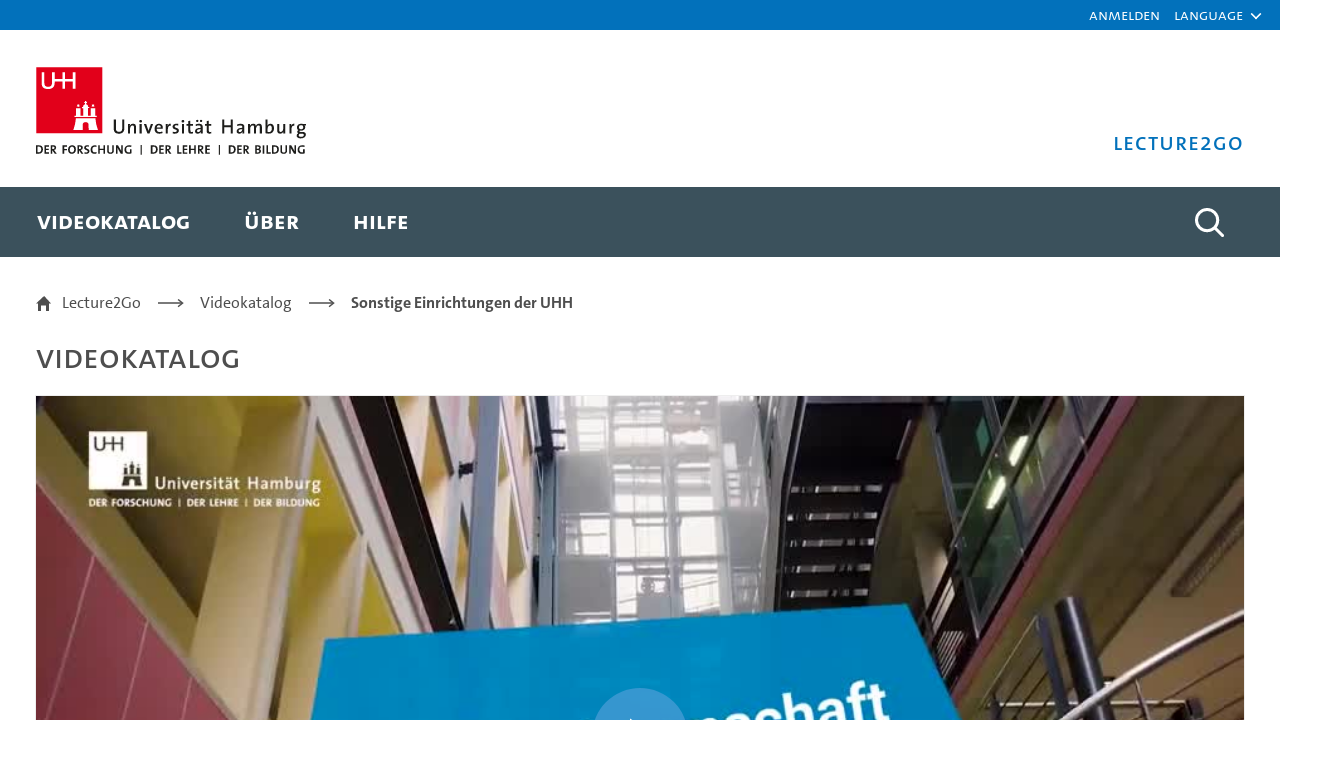

--- FILE ---
content_type: image/svg+xml
request_url: https://assets.rrz.uni-hamburg.de/assets/youtube-inverted-11ef77246739ad3c0dfe226cd9b70b8584f3de0d78bf6453865712613960f895.svg
body_size: 394
content:
<svg width="24" height="24" viewBox="0 0 24 24" fill="none" xmlns="http://www.w3.org/2000/svg">
<circle cx="12" cy="12" r="12" fill="white"/>
<path fill-rule="evenodd" clip-rule="evenodd" d="M17.3577 7.29124C17.9535 7.45152 18.4228 7.92381 18.582 8.52349C18.8714 9.61044 18.8714 11.8783 18.8714 11.8783C18.8714 11.8783 18.8714 14.1461 18.582 15.233C18.4228 15.8327 17.9535 16.2853 17.3577 16.4456C16.2778 16.7368 11.9474 16.7368 11.9474 16.7368C11.9474 16.7368 7.61706 16.7368 6.53711 16.4456C5.94131 16.2853 5.47207 15.8327 5.3128 15.233C5.02344 14.1461 5.02344 11.8783 5.02344 11.8783C5.02344 11.8783 5.02344 9.61044 5.3128 8.52349C5.47207 7.92381 5.94131 7.45155 6.53711 7.29124C7.61706 7 11.9474 7 11.9474 7C11.9474 7 16.2778 7 17.3577 7.29124ZM10.5311 9.81925V13.9373L14.1505 11.8783L10.5311 9.81925Z" fill="#0271BB"/>
</svg>
